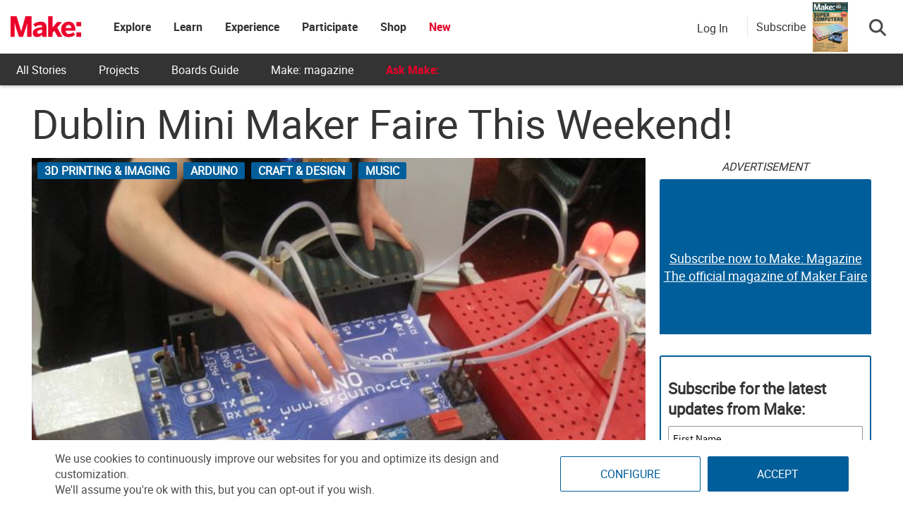

--- FILE ---
content_type: text/html; charset=utf-8
request_url: https://www.google.com/recaptcha/api2/aframe
body_size: 181
content:
<!DOCTYPE HTML><html><head><meta http-equiv="content-type" content="text/html; charset=UTF-8"></head><body><script nonce="zRqgBJdev9nbm20bq-prvA">/** Anti-fraud and anti-abuse applications only. See google.com/recaptcha */ try{var clients={'sodar':'https://pagead2.googlesyndication.com/pagead/sodar?'};window.addEventListener("message",function(a){try{if(a.source===window.parent){var b=JSON.parse(a.data);var c=clients[b['id']];if(c){var d=document.createElement('img');d.src=c+b['params']+'&rc='+(localStorage.getItem("rc::a")?sessionStorage.getItem("rc::b"):"");window.document.body.appendChild(d);sessionStorage.setItem("rc::e",parseInt(sessionStorage.getItem("rc::e")||0)+1);localStorage.setItem("rc::h",'1768737087962');}}}catch(b){}});window.parent.postMessage("_grecaptcha_ready", "*");}catch(b){}</script></body></html>

--- FILE ---
content_type: application/javascript
request_url: https://prism.app-us1.com/?a=1000801328&u=https%3A%2F%2Fmakezine.com%2Farticle%2Fdigital-fabrication%2F3d-printing-workshop%2Fdublin-mini-maker-faire-this-weekend%2F
body_size: 125
content:
window.visitorGlobalObject=window.visitorGlobalObject||window.prismGlobalObject;window.visitorGlobalObject.setVisitorId('f93dcb75-cf1d-4358-88de-e56305d7579f', '1000801328');window.visitorGlobalObject.setWhitelistedServices('tracking', '1000801328');

--- FILE ---
content_type: application/javascript; charset=utf-8
request_url: https://fundingchoicesmessages.google.com/f/AGSKWxU-8moGzstQLItLnDq7zZ3ymb4fztJUvCZzVo2Yo_EsMAxkEU-l16OXvXBSHPd9aTJDRaWNIRxqVTtic8dTtmK5mCwVLoz4Un8lHYXKOVHrllRiWgy3HXkHHXCdwdlrEIduEmF5Xt3FA_aW6JWNNsFxDRD0Mt9DdqbuhipQ48DJwCR8snTZYzcUppUM/__adskin./txtAd1._ad_iframe.-pagead-id./adlens-
body_size: -1291
content:
window['d7880d5d-30d3-4471-8169-69812611e9ea'] = true;